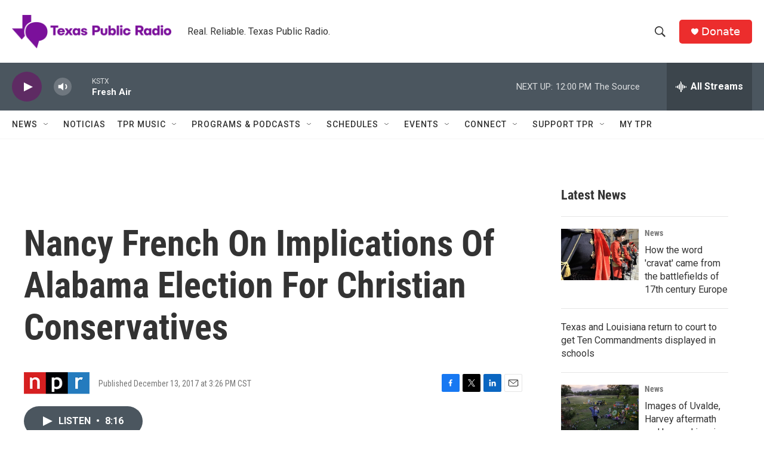

--- FILE ---
content_type: text/html; charset=utf-8
request_url: https://www.google.com/recaptcha/api2/aframe
body_size: 267
content:
<!DOCTYPE HTML><html><head><meta http-equiv="content-type" content="text/html; charset=UTF-8"></head><body><script nonce="9PeHxDlANRGXV77n6o61gA">/** Anti-fraud and anti-abuse applications only. See google.com/recaptcha */ try{var clients={'sodar':'https://pagead2.googlesyndication.com/pagead/sodar?'};window.addEventListener("message",function(a){try{if(a.source===window.parent){var b=JSON.parse(a.data);var c=clients[b['id']];if(c){var d=document.createElement('img');d.src=c+b['params']+'&rc='+(localStorage.getItem("rc::a")?sessionStorage.getItem("rc::b"):"");window.document.body.appendChild(d);sessionStorage.setItem("rc::e",parseInt(sessionStorage.getItem("rc::e")||0)+1);localStorage.setItem("rc::h",'1769016049198');}}}catch(b){}});window.parent.postMessage("_grecaptcha_ready", "*");}catch(b){}</script></body></html>